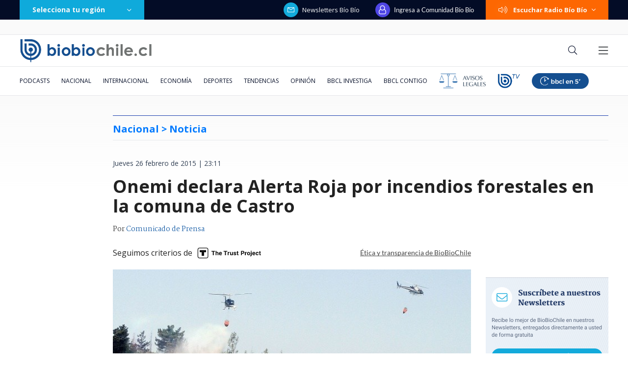

--- FILE ---
content_type: text/html; charset=utf-8
request_url: https://realtime.bbcl.cl/hit/?t=1768972759385&url=https%3A%2F%2Fwww.biobiochile.cl%2Fnoticias%2F2015%2F02%2F26%2Fonemi-declara-alerta-roja-por-incendios-forestales-en-la-comuna-de-castro.shtml&property=01G1KMVDSGMWCR31GWZX0VBJBY&referrer=
body_size: -15
content:
01KFFFWCKRT2CTXHBX1920AMJV.yk9qAgW8sj5NYKYAKbGEoFHWowdNA/Ydgl2dp5bioDc=

--- FILE ---
content_type: text/html; charset=utf-8
request_url: https://www.google.com/recaptcha/api2/aframe
body_size: 267
content:
<!DOCTYPE HTML><html><head><meta http-equiv="content-type" content="text/html; charset=UTF-8"></head><body><script nonce="ArjY48wDse0oKJHmHBz5ag">/** Anti-fraud and anti-abuse applications only. See google.com/recaptcha */ try{var clients={'sodar':'https://pagead2.googlesyndication.com/pagead/sodar?'};window.addEventListener("message",function(a){try{if(a.source===window.parent){var b=JSON.parse(a.data);var c=clients[b['id']];if(c){var d=document.createElement('img');d.src=c+b['params']+'&rc='+(localStorage.getItem("rc::a")?sessionStorage.getItem("rc::b"):"");window.document.body.appendChild(d);sessionStorage.setItem("rc::e",parseInt(sessionStorage.getItem("rc::e")||0)+1);localStorage.setItem("rc::h",'1768972774325');}}}catch(b){}});window.parent.postMessage("_grecaptcha_ready", "*");}catch(b){}</script></body></html>

--- FILE ---
content_type: application/javascript
request_url: https://www.biobiochile.cl/static/realtime/realtime-general.js?t=1768972769591&callback=BBCL_Realtime
body_size: 963
content:
/*2026-01-21 05:19:06*/ BBCL_Realtime([{"id":6705409,"titulo":"Qui\u00e9nes son los ministros del gabinete de Jos\u00e9 Antonio Kast: revisa aqu\u00ed su perfil y trayectoria","url":"https:\/\/www.biobiochile.cl\/noticias\/bbcl-explica\/bbcl-explica-notas\/2026\/01\/20\/quienes-son-los-ministros-del-gabinete-de-jose-antonio-kast-revisa-aqui-su-perfil-y-trayectoria.shtml","imagen":"2026\/01\/a_uno_1714093.jpg","video_rudo_destacado":"","categoria":"general","en_vivo":false,"visitas":127},{"id":6705621,"titulo":"\"Lamentamos el desenlace\": Pedro, Juan y Diego y helader\u00eda que us\u00f3 marca Savory ir\u00e1n a quiebra","url":"https:\/\/www.biobiochile.cl\/noticias\/economia\/negocios-y-empresas\/2026\/01\/20\/lamentamos-el-desenlace-pedro-juan-y-diego-y-heladeria-que-uso-marca-savory-iran-a-quiebra.shtml","imagen":"2026\/01\/lamentamos-el-desenlace__-pedro-juan-diego-y-heladeria-que-uso-marca-savory-iran-a-quiebra.jpg","video_rudo_destacado":"","categoria":"nacional","en_vivo":false,"visitas":123},{"id":6705983,"titulo":"Presidente electo Jos\u00e9 Antonio Kast presenta su gabinete: revisa aqu\u00ed el listado de futuros ministros","url":"https:\/\/www.biobiochile.cl\/noticias\/nacional\/chile\/2026\/01\/20\/presidente-electo-jose-antonio-kast-presenta-a-su-gabinete-sigue-aqui-la-transmision-en-vivo.shtml","imagen":"2026\/01\/a-1-por-kast-presenta-a-su-gabinete-ministros.png","video_rudo_destacado":"","categoria":"nacional","en_vivo":false,"visitas":73},{"id":6704387,"titulo":"El FMI llama a \"resistir firmemente\" las amenazas a la independencia de los bancos centrales y la Fed","url":"https:\/\/www.biobiochile.cl\/noticias\/economia\/actualidad-economica\/2026\/01\/19\/el-fmi-llama-a-resistir-firmemente-las-amenazas-a-la-independencia-de-los-bancos-centrales-y-la-fed.shtml","imagen":"2026\/01\/el-fmi-llama-a-_resistir-firmemente_-las-amenazas-a-la-independencia-de-los-bancos-centrales-y-la-fed.jpg","video_rudo_destacado":"","categoria":"nacional","en_vivo":false,"visitas":70},{"id":6706096,"titulo":"Senado vuelve a dar portazo a normas de \"amarre\" y despacha a tercer tr\u00e1mite reajuste a sector p\u00fablico","url":"https:\/\/www.biobiochile.cl\/noticias\/nacional\/chile\/2026\/01\/21\/senado-vuelve-a-dar-portazo-a-normas-de-amarre-y-despacha-a-tercer-tramite-reajuste-a-sector-publico.shtml","imagen":"2026\/01\/cntxt-a-1-por-senado-rechaza-normas-amarre-y-reajuste-al-sector-publico-pasa-a-tercer-tramite.jpg","video_rudo_destacado":"","categoria":"nacional","en_vivo":false,"visitas":62},{"id":6705984,"titulo":"Pese a anuncio de Los Andes Copper: Kast baja a Santiago Montt y nombra a Daniel Mas como biministro","url":"https:\/\/www.biobiochile.cl\/noticias\/nacional\/chile\/2026\/01\/20\/tras-anuncio-de-minera-los-andes-cooper-kast-baja-a-santiago-montt-del-ministerio-de-energia.shtml","imagen":"2026\/01\/pese-a-anuncio-de-los-andes-copper-kast-baja-a-santiago-montt-y-nombra-a-daniel-mas-como-biministro.png","video_rudo_destacado":"","categoria":"nacional","en_vivo":false,"visitas":59},{"id":6706077,"titulo":"\"Un gabinete heredero de Pinochet\": FA arremete contra futuros ministros anunciados por Kast","url":"https:\/\/www.biobiochile.cl\/noticias\/nacional\/chile\/2026\/01\/21\/un-gabinete-heredero-de-pinochet-fa-arremete-contra-futuros-ministros-anunciados-por-kast.shtml","imagen":"2026\/01\/a-1-por-kast-gabinete.png","video_rudo_destacado":"","categoria":"nacional","en_vivo":false,"visitas":57},{"id":6705150,"titulo":"Due\u00f1a de fundo donde desapareci\u00f3 Mar\u00eda Ercira pasar\u00e1 a ser imputada en la investigaci\u00f3n","url":"https:\/\/www.biobiochile.cl\/noticias\/nacional\/region-de-valparaiso\/2026\/01\/20\/duena-de-fundo-donde-desaparecio-maria-ercira-pasara-a-imputada-en-la-investigacion.shtml","imagen":"2026\/01\/foto-de-contexto-nota-bbcl-47.png","video_rudo_destacado":"","categoria":"nacional","en_vivo":false,"visitas":53},{"id":6706108,"titulo":"Reportan ataque a disparos contra Bomberos en sector Puente 3 de Concepci\u00f3n","url":"https:\/\/www.biobiochile.cl\/noticias\/nacional\/region-del-bio-bio\/2026\/01\/21\/reportan-ataque-a-disparos-contra-bomberos-en-sector-puente-3-de-concepcion.shtml","imagen":"2026\/01\/ahora-242.png","video_rudo_destacado":"","categoria":"nacional","en_vivo":false,"visitas":52},{"id":6705456,"titulo":"Carabineros lleg\u00f3 hasta el Congreso por denuncia de Manouchehri a Espinoza por presuntas amenazas","url":"https:\/\/www.biobiochile.cl\/noticias\/nacional\/chile\/2026\/01\/20\/carabineros-llego-hasta-el-congreso-por-denuncia-de-manouchehri-a-espinoza-por-presuntas-amenazas.shtml","imagen":"2026\/01\/carabineros-llega-hasta-el-congreso-por-denuncia-de-manouchehri-a-espinoza-por-presuntas-amenazas-1.png","video_rudo_destacado":"","categoria":"nacional","en_vivo":false,"visitas":31}])

--- FILE ---
content_type: application/javascript; charset=utf-8
request_url: https://fundingchoicesmessages.google.com/f/AGSKWxXquvc4ujf1mTAiO6o35N7mHDxVonk5Axes5nUd-ZLyi81zy82PN4p2C0QrTw-WbWDl6GYeu2EY2AkrHeGQ8XLAwdMXyGhwgHi_tDluQefwtscb0cFOGCqEcdyNpq0e_7s2reoKa_qm86ZzmbRPCobdDqxJh3NUKVL4Rdyel1OpQEejwK_lQ6z5kSKx/_/adv/script2._adchoices./adtagtc./ad_top./advertising2.
body_size: -1290
content:
window['fd79efbd-759e-4190-91f9-90de9c73a2df'] = true;